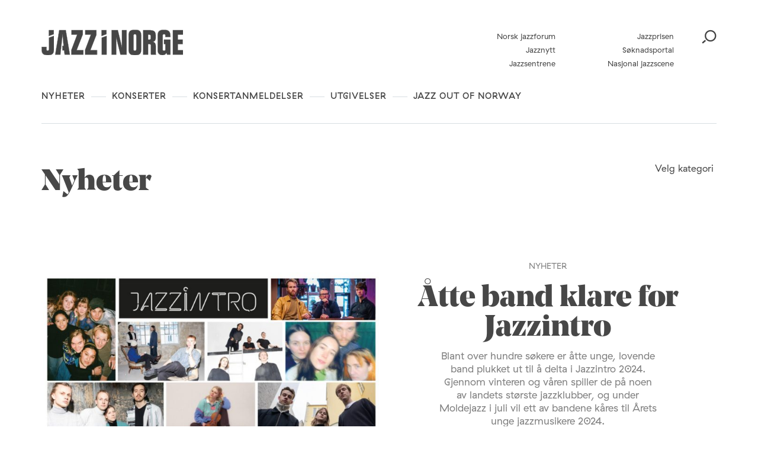

--- FILE ---
content_type: text/html; charset=UTF-8
request_url: https://jazzinorge.no/nyheter/?s=philip-granly-trio
body_size: 17184
content:
<!DOCTYPE html>
<html lang="nb-NO">
<head>
	<meta charset="UTF-8" />
	<meta http-equiv="x-ua-compatible" content="ie=edge" />
	<meta name="viewport" content="width=device-width, initial-scale=1" />
	<meta name='robots' content='index, follow, max-image-preview:large, max-snippet:-1, max-video-preview:-1' />
	<style>img:is([sizes="auto" i], [sizes^="auto," i]) { contain-intrinsic-size: 3000px 1500px }</style>
	
	<!-- This site is optimized with the Yoast SEO plugin v26.3 - https://yoast.com/wordpress/plugins/seo/ -->
	<title>Nyheter - Jazz i Norge</title>
	<link rel="canonical" href="https://jazzinorge.no/nyheter/" />
	<meta property="og:locale" content="nb_NO" />
	<meta property="og:type" content="article" />
	<meta property="og:title" content="Nyheter - Jazz i Norge" />
	<meta property="og:url" content="https://jazzinorge.no/nyheter/" />
	<meta property="og:site_name" content="Jazz i Norge" />
	<meta name="twitter:card" content="summary_large_image" />
	<script type="application/ld+json" class="yoast-schema-graph">{"@context":"https://schema.org","@graph":[{"@type":["WebPage","CollectionPage"],"@id":"https://jazzinorge.no/nyheter/","url":"https://jazzinorge.no/nyheter/","name":"Nyheter - Jazz i Norge","isPartOf":{"@id":"https://jazzinorge.no/#website"},"datePublished":"2017-09-11T11:33:58+00:00","breadcrumb":{"@id":"https://jazzinorge.no/nyheter/#breadcrumb"},"inLanguage":"nb-NO"},{"@type":"BreadcrumbList","@id":"https://jazzinorge.no/nyheter/#breadcrumb","itemListElement":[{"@type":"ListItem","position":1,"name":"Home","item":"https://jazzinorge.no/"},{"@type":"ListItem","position":2,"name":"Nyheter"}]},{"@type":"WebSite","@id":"https://jazzinorge.no/#website","url":"https://jazzinorge.no/","name":"Jazz i Norge","description":"Startsiden for norsk jazz","potentialAction":[{"@type":"SearchAction","target":{"@type":"EntryPoint","urlTemplate":"https://jazzinorge.no/?s={search_term_string}"},"query-input":{"@type":"PropertyValueSpecification","valueRequired":true,"valueName":"search_term_string"}}],"inLanguage":"nb-NO"}]}</script>
	<!-- / Yoast SEO plugin. -->


<link rel='dns-prefetch' href='//jazzinorge.no' />
<link rel='dns-prefetch' href='//js.createsend1.com' />
<link rel='dns-prefetch' href='//fonts.googleapis.com' />
		<!-- This site uses the Google Analytics by MonsterInsights plugin v9.9.0 - Using Analytics tracking - https://www.monsterinsights.com/ -->
		<!-- Note: MonsterInsights is not currently configured on this site. The site owner needs to authenticate with Google Analytics in the MonsterInsights settings panel. -->
					<!-- No tracking code set -->
				<!-- / Google Analytics by MonsterInsights -->
		<script type="text/javascript">
/* <![CDATA[ */
window._wpemojiSettings = {"baseUrl":"https:\/\/s.w.org\/images\/core\/emoji\/16.0.1\/72x72\/","ext":".png","svgUrl":"https:\/\/s.w.org\/images\/core\/emoji\/16.0.1\/svg\/","svgExt":".svg","source":{"concatemoji":"https:\/\/jazzinorge.no\/wp\/wp-includes\/js\/wp-emoji-release.min.js?ver=6.8.3"}};
/*! This file is auto-generated */
!function(s,n){var o,i,e;function c(e){try{var t={supportTests:e,timestamp:(new Date).valueOf()};sessionStorage.setItem(o,JSON.stringify(t))}catch(e){}}function p(e,t,n){e.clearRect(0,0,e.canvas.width,e.canvas.height),e.fillText(t,0,0);var t=new Uint32Array(e.getImageData(0,0,e.canvas.width,e.canvas.height).data),a=(e.clearRect(0,0,e.canvas.width,e.canvas.height),e.fillText(n,0,0),new Uint32Array(e.getImageData(0,0,e.canvas.width,e.canvas.height).data));return t.every(function(e,t){return e===a[t]})}function u(e,t){e.clearRect(0,0,e.canvas.width,e.canvas.height),e.fillText(t,0,0);for(var n=e.getImageData(16,16,1,1),a=0;a<n.data.length;a++)if(0!==n.data[a])return!1;return!0}function f(e,t,n,a){switch(t){case"flag":return n(e,"\ud83c\udff3\ufe0f\u200d\u26a7\ufe0f","\ud83c\udff3\ufe0f\u200b\u26a7\ufe0f")?!1:!n(e,"\ud83c\udde8\ud83c\uddf6","\ud83c\udde8\u200b\ud83c\uddf6")&&!n(e,"\ud83c\udff4\udb40\udc67\udb40\udc62\udb40\udc65\udb40\udc6e\udb40\udc67\udb40\udc7f","\ud83c\udff4\u200b\udb40\udc67\u200b\udb40\udc62\u200b\udb40\udc65\u200b\udb40\udc6e\u200b\udb40\udc67\u200b\udb40\udc7f");case"emoji":return!a(e,"\ud83e\udedf")}return!1}function g(e,t,n,a){var r="undefined"!=typeof WorkerGlobalScope&&self instanceof WorkerGlobalScope?new OffscreenCanvas(300,150):s.createElement("canvas"),o=r.getContext("2d",{willReadFrequently:!0}),i=(o.textBaseline="top",o.font="600 32px Arial",{});return e.forEach(function(e){i[e]=t(o,e,n,a)}),i}function t(e){var t=s.createElement("script");t.src=e,t.defer=!0,s.head.appendChild(t)}"undefined"!=typeof Promise&&(o="wpEmojiSettingsSupports",i=["flag","emoji"],n.supports={everything:!0,everythingExceptFlag:!0},e=new Promise(function(e){s.addEventListener("DOMContentLoaded",e,{once:!0})}),new Promise(function(t){var n=function(){try{var e=JSON.parse(sessionStorage.getItem(o));if("object"==typeof e&&"number"==typeof e.timestamp&&(new Date).valueOf()<e.timestamp+604800&&"object"==typeof e.supportTests)return e.supportTests}catch(e){}return null}();if(!n){if("undefined"!=typeof Worker&&"undefined"!=typeof OffscreenCanvas&&"undefined"!=typeof URL&&URL.createObjectURL&&"undefined"!=typeof Blob)try{var e="postMessage("+g.toString()+"("+[JSON.stringify(i),f.toString(),p.toString(),u.toString()].join(",")+"));",a=new Blob([e],{type:"text/javascript"}),r=new Worker(URL.createObjectURL(a),{name:"wpTestEmojiSupports"});return void(r.onmessage=function(e){c(n=e.data),r.terminate(),t(n)})}catch(e){}c(n=g(i,f,p,u))}t(n)}).then(function(e){for(var t in e)n.supports[t]=e[t],n.supports.everything=n.supports.everything&&n.supports[t],"flag"!==t&&(n.supports.everythingExceptFlag=n.supports.everythingExceptFlag&&n.supports[t]);n.supports.everythingExceptFlag=n.supports.everythingExceptFlag&&!n.supports.flag,n.DOMReady=!1,n.readyCallback=function(){n.DOMReady=!0}}).then(function(){return e}).then(function(){var e;n.supports.everything||(n.readyCallback(),(e=n.source||{}).concatemoji?t(e.concatemoji):e.wpemoji&&e.twemoji&&(t(e.twemoji),t(e.wpemoji)))}))}((window,document),window._wpemojiSettings);
/* ]]> */
</script>
<style id='wp-emoji-styles-inline-css' type='text/css'>

	img.wp-smiley, img.emoji {
		display: inline !important;
		border: none !important;
		box-shadow: none !important;
		height: 1em !important;
		width: 1em !important;
		margin: 0 0.07em !important;
		vertical-align: -0.1em !important;
		background: none !important;
		padding: 0 !important;
	}
</style>
<link rel='stylesheet' id='wp-block-library-css' href='https://jazzinorge.no/wp/wp-includes/css/dist/block-library/style.min.css?ver=6.8.3' type='text/css' media='all' />
<style id='classic-theme-styles-inline-css' type='text/css'>
/*! This file is auto-generated */
.wp-block-button__link{color:#fff;background-color:#32373c;border-radius:9999px;box-shadow:none;text-decoration:none;padding:calc(.667em + 2px) calc(1.333em + 2px);font-size:1.125em}.wp-block-file__button{background:#32373c;color:#fff;text-decoration:none}
</style>
<style id='t2-post-excerpt-style-inline-css' type='text/css'>
.wp-block-t2-post-excerpt p{margin:0}
</style>
<style id='t2-post-featured-image-style-inline-css' type='text/css'>
.wp-block-t2-post-featured-image{height:0;margin:0 0 1rem;overflow:hidden;padding-bottom:56%;position:relative}.wp-block-t2-post-featured-image img{height:100%;-o-object-fit:cover;object-fit:cover;position:absolute;width:100%}.wp-block-t2-post-featured-image.has-image-ratio-4-3{padding-bottom:75%}.wp-block-t2-post-featured-image.has-image-ratio-1-1{padding-bottom:100%}
</style>
<style id='t2-post-link-style-inline-css' type='text/css'>
.wp-block-t2-post-link{width:100%}.wp-block-t2-featured-single-post.has-background .wp-block-t2-post-link{padding-bottom:1rem}
</style>
<style id='t2-post-title-style-inline-css' type='text/css'>
.wp-block-t2-post-title{margin:0}.wp-block-t2-featured-single-post.has-background .wp-block-t2-post-title{padding:0 1rem}
</style>
<style id='global-styles-inline-css' type='text/css'>
:root{--wp--preset--aspect-ratio--square: 1;--wp--preset--aspect-ratio--4-3: 4/3;--wp--preset--aspect-ratio--3-4: 3/4;--wp--preset--aspect-ratio--3-2: 3/2;--wp--preset--aspect-ratio--2-3: 2/3;--wp--preset--aspect-ratio--16-9: 16/9;--wp--preset--aspect-ratio--9-16: 9/16;--wp--preset--color--black: #000000;--wp--preset--color--cyan-bluish-gray: #abb8c3;--wp--preset--color--white: #ffffff;--wp--preset--color--pale-pink: #f78da7;--wp--preset--color--vivid-red: #cf2e2e;--wp--preset--color--luminous-vivid-orange: #ff6900;--wp--preset--color--luminous-vivid-amber: #fcb900;--wp--preset--color--light-green-cyan: #7bdcb5;--wp--preset--color--vivid-green-cyan: #00d084;--wp--preset--color--pale-cyan-blue: #8ed1fc;--wp--preset--color--vivid-cyan-blue: #0693e3;--wp--preset--color--vivid-purple: #9b51e0;--wp--preset--gradient--vivid-cyan-blue-to-vivid-purple: linear-gradient(135deg,rgba(6,147,227,1) 0%,rgb(155,81,224) 100%);--wp--preset--gradient--light-green-cyan-to-vivid-green-cyan: linear-gradient(135deg,rgb(122,220,180) 0%,rgb(0,208,130) 100%);--wp--preset--gradient--luminous-vivid-amber-to-luminous-vivid-orange: linear-gradient(135deg,rgba(252,185,0,1) 0%,rgba(255,105,0,1) 100%);--wp--preset--gradient--luminous-vivid-orange-to-vivid-red: linear-gradient(135deg,rgba(255,105,0,1) 0%,rgb(207,46,46) 100%);--wp--preset--gradient--very-light-gray-to-cyan-bluish-gray: linear-gradient(135deg,rgb(238,238,238) 0%,rgb(169,184,195) 100%);--wp--preset--gradient--cool-to-warm-spectrum: linear-gradient(135deg,rgb(74,234,220) 0%,rgb(151,120,209) 20%,rgb(207,42,186) 40%,rgb(238,44,130) 60%,rgb(251,105,98) 80%,rgb(254,248,76) 100%);--wp--preset--gradient--blush-light-purple: linear-gradient(135deg,rgb(255,206,236) 0%,rgb(152,150,240) 100%);--wp--preset--gradient--blush-bordeaux: linear-gradient(135deg,rgb(254,205,165) 0%,rgb(254,45,45) 50%,rgb(107,0,62) 100%);--wp--preset--gradient--luminous-dusk: linear-gradient(135deg,rgb(255,203,112) 0%,rgb(199,81,192) 50%,rgb(65,88,208) 100%);--wp--preset--gradient--pale-ocean: linear-gradient(135deg,rgb(255,245,203) 0%,rgb(182,227,212) 50%,rgb(51,167,181) 100%);--wp--preset--gradient--electric-grass: linear-gradient(135deg,rgb(202,248,128) 0%,rgb(113,206,126) 100%);--wp--preset--gradient--midnight: linear-gradient(135deg,rgb(2,3,129) 0%,rgb(40,116,252) 100%);--wp--preset--font-size--small: 13px;--wp--preset--font-size--medium: 20px;--wp--preset--font-size--large: 36px;--wp--preset--font-size--x-large: 42px;--wp--preset--spacing--20: 0.44rem;--wp--preset--spacing--30: 0.67rem;--wp--preset--spacing--40: 1rem;--wp--preset--spacing--50: 1.5rem;--wp--preset--spacing--60: 2.25rem;--wp--preset--spacing--70: 3.38rem;--wp--preset--spacing--80: 5.06rem;--wp--preset--shadow--natural: 6px 6px 9px rgba(0, 0, 0, 0.2);--wp--preset--shadow--deep: 12px 12px 50px rgba(0, 0, 0, 0.4);--wp--preset--shadow--sharp: 6px 6px 0px rgba(0, 0, 0, 0.2);--wp--preset--shadow--outlined: 6px 6px 0px -3px rgba(255, 255, 255, 1), 6px 6px rgba(0, 0, 0, 1);--wp--preset--shadow--crisp: 6px 6px 0px rgba(0, 0, 0, 1);}:where(.is-layout-flex){gap: 0.5em;}:where(.is-layout-grid){gap: 0.5em;}body .is-layout-flex{display: flex;}.is-layout-flex{flex-wrap: wrap;align-items: center;}.is-layout-flex > :is(*, div){margin: 0;}body .is-layout-grid{display: grid;}.is-layout-grid > :is(*, div){margin: 0;}:where(.wp-block-columns.is-layout-flex){gap: 2em;}:where(.wp-block-columns.is-layout-grid){gap: 2em;}:where(.wp-block-post-template.is-layout-flex){gap: 1.25em;}:where(.wp-block-post-template.is-layout-grid){gap: 1.25em;}.has-black-color{color: var(--wp--preset--color--black) !important;}.has-cyan-bluish-gray-color{color: var(--wp--preset--color--cyan-bluish-gray) !important;}.has-white-color{color: var(--wp--preset--color--white) !important;}.has-pale-pink-color{color: var(--wp--preset--color--pale-pink) !important;}.has-vivid-red-color{color: var(--wp--preset--color--vivid-red) !important;}.has-luminous-vivid-orange-color{color: var(--wp--preset--color--luminous-vivid-orange) !important;}.has-luminous-vivid-amber-color{color: var(--wp--preset--color--luminous-vivid-amber) !important;}.has-light-green-cyan-color{color: var(--wp--preset--color--light-green-cyan) !important;}.has-vivid-green-cyan-color{color: var(--wp--preset--color--vivid-green-cyan) !important;}.has-pale-cyan-blue-color{color: var(--wp--preset--color--pale-cyan-blue) !important;}.has-vivid-cyan-blue-color{color: var(--wp--preset--color--vivid-cyan-blue) !important;}.has-vivid-purple-color{color: var(--wp--preset--color--vivid-purple) !important;}.has-black-background-color{background-color: var(--wp--preset--color--black) !important;}.has-cyan-bluish-gray-background-color{background-color: var(--wp--preset--color--cyan-bluish-gray) !important;}.has-white-background-color{background-color: var(--wp--preset--color--white) !important;}.has-pale-pink-background-color{background-color: var(--wp--preset--color--pale-pink) !important;}.has-vivid-red-background-color{background-color: var(--wp--preset--color--vivid-red) !important;}.has-luminous-vivid-orange-background-color{background-color: var(--wp--preset--color--luminous-vivid-orange) !important;}.has-luminous-vivid-amber-background-color{background-color: var(--wp--preset--color--luminous-vivid-amber) !important;}.has-light-green-cyan-background-color{background-color: var(--wp--preset--color--light-green-cyan) !important;}.has-vivid-green-cyan-background-color{background-color: var(--wp--preset--color--vivid-green-cyan) !important;}.has-pale-cyan-blue-background-color{background-color: var(--wp--preset--color--pale-cyan-blue) !important;}.has-vivid-cyan-blue-background-color{background-color: var(--wp--preset--color--vivid-cyan-blue) !important;}.has-vivid-purple-background-color{background-color: var(--wp--preset--color--vivid-purple) !important;}.has-black-border-color{border-color: var(--wp--preset--color--black) !important;}.has-cyan-bluish-gray-border-color{border-color: var(--wp--preset--color--cyan-bluish-gray) !important;}.has-white-border-color{border-color: var(--wp--preset--color--white) !important;}.has-pale-pink-border-color{border-color: var(--wp--preset--color--pale-pink) !important;}.has-vivid-red-border-color{border-color: var(--wp--preset--color--vivid-red) !important;}.has-luminous-vivid-orange-border-color{border-color: var(--wp--preset--color--luminous-vivid-orange) !important;}.has-luminous-vivid-amber-border-color{border-color: var(--wp--preset--color--luminous-vivid-amber) !important;}.has-light-green-cyan-border-color{border-color: var(--wp--preset--color--light-green-cyan) !important;}.has-vivid-green-cyan-border-color{border-color: var(--wp--preset--color--vivid-green-cyan) !important;}.has-pale-cyan-blue-border-color{border-color: var(--wp--preset--color--pale-cyan-blue) !important;}.has-vivid-cyan-blue-border-color{border-color: var(--wp--preset--color--vivid-cyan-blue) !important;}.has-vivid-purple-border-color{border-color: var(--wp--preset--color--vivid-purple) !important;}.has-vivid-cyan-blue-to-vivid-purple-gradient-background{background: var(--wp--preset--gradient--vivid-cyan-blue-to-vivid-purple) !important;}.has-light-green-cyan-to-vivid-green-cyan-gradient-background{background: var(--wp--preset--gradient--light-green-cyan-to-vivid-green-cyan) !important;}.has-luminous-vivid-amber-to-luminous-vivid-orange-gradient-background{background: var(--wp--preset--gradient--luminous-vivid-amber-to-luminous-vivid-orange) !important;}.has-luminous-vivid-orange-to-vivid-red-gradient-background{background: var(--wp--preset--gradient--luminous-vivid-orange-to-vivid-red) !important;}.has-very-light-gray-to-cyan-bluish-gray-gradient-background{background: var(--wp--preset--gradient--very-light-gray-to-cyan-bluish-gray) !important;}.has-cool-to-warm-spectrum-gradient-background{background: var(--wp--preset--gradient--cool-to-warm-spectrum) !important;}.has-blush-light-purple-gradient-background{background: var(--wp--preset--gradient--blush-light-purple) !important;}.has-blush-bordeaux-gradient-background{background: var(--wp--preset--gradient--blush-bordeaux) !important;}.has-luminous-dusk-gradient-background{background: var(--wp--preset--gradient--luminous-dusk) !important;}.has-pale-ocean-gradient-background{background: var(--wp--preset--gradient--pale-ocean) !important;}.has-electric-grass-gradient-background{background: var(--wp--preset--gradient--electric-grass) !important;}.has-midnight-gradient-background{background: var(--wp--preset--gradient--midnight) !important;}.has-small-font-size{font-size: var(--wp--preset--font-size--small) !important;}.has-medium-font-size{font-size: var(--wp--preset--font-size--medium) !important;}.has-large-font-size{font-size: var(--wp--preset--font-size--large) !important;}.has-x-large-font-size{font-size: var(--wp--preset--font-size--x-large) !important;}
:where(.wp-block-post-template.is-layout-flex){gap: 1.25em;}:where(.wp-block-post-template.is-layout-grid){gap: 1.25em;}
:where(.wp-block-columns.is-layout-flex){gap: 2em;}:where(.wp-block-columns.is-layout-grid){gap: 2em;}
:root :where(.wp-block-pullquote){font-size: 1.5em;line-height: 1.6;}
</style>
<link rel='stylesheet' id='wpb-google-fonts-css' href='https://fonts.googleapis.com/css?family=Lato%3A400%2C700&#038;ver=6.8.3' type='text/css' media='all' />
<link rel='stylesheet' id='planck-style-css' href='https://jazzinorge.no/content/themes/jazzinorge/style.css?ver=6.8.3' type='text/css' media='all' />
<link rel='stylesheet' id='planck-main-css' href='https://jazzinorge.no/content/themes/jazzinorge/build/main.css?ver=1765362728' type='text/css' media='all' />
<link rel='stylesheet' id='tablepress-default-css' href='https://jazzinorge.no/content/plugins/tablepress/css/build/default.css?ver=3.2.6' type='text/css' media='all' />
<link rel='stylesheet' id='dashicons-css' href='https://jazzinorge.no/wp/wp-includes/css/dashicons.min.css?ver=6.8.3' type='text/css' media='all' />
<link rel='stylesheet' id='acf-global-css' href='https://jazzinorge.no/content/plugins/advanced-custom-fields-pro/assets/build/css/acf-global.min.css?ver=6.6.2' type='text/css' media='all' />
<link rel='stylesheet' id='acf-input-css' href='https://jazzinorge.no/content/plugins/advanced-custom-fields-pro/assets/build/css/acf-input.min.css?ver=6.6.2' type='text/css' media='all' />
<link rel='stylesheet' id='acf-pro-input-css' href='https://jazzinorge.no/content/plugins/advanced-custom-fields-pro/assets/build/css/pro/acf-pro-input.min.css?ver=6.6.2' type='text/css' media='all' />
<link rel='stylesheet' id='select2-css' href='https://jazzinorge.no/content/plugins/advanced-custom-fields-pro/assets/inc/select2/4/select2.min.css?ver=4.0.13' type='text/css' media='all' />
<link rel='stylesheet' id='acf-datepicker-css' href='https://jazzinorge.no/content/plugins/advanced-custom-fields-pro/assets/inc/datepicker/jquery-ui.min.css?ver=1.11.4' type='text/css' media='all' />
<link rel='stylesheet' id='acf-timepicker-css' href='https://jazzinorge.no/content/plugins/advanced-custom-fields-pro/assets/inc/timepicker/jquery-ui-timepicker-addon.min.css?ver=1.6.1' type='text/css' media='all' />
<link rel='stylesheet' id='wp-color-picker-css' href='https://jazzinorge.no/wp/wp-admin/css/color-picker.min.css?ver=6.8.3' type='text/css' media='all' />
<link rel='stylesheet' id='acf-input-image_crop-css' href='https://jazzinorge.no/content/plugins/acf-image-crop-add-on/css/input.css?ver=6.8.3' type='text/css' media='all' />
<link rel='stylesheet' id='imgareaselect-css' href='https://jazzinorge.no/wp/wp-includes/js/imgareaselect/imgareaselect.css?ver=0.9.8' type='text/css' media='all' />
<script type="text/javascript" src="https://js.createsend1.com/javascript/copypastesubscribeformlogic.js" id="jazznorge-createsend-thirdparty-script-js"></script>
<script type="text/javascript" src="https://jazzinorge.no/wp/wp-includes/js/jquery/jquery.min.js?ver=3.7.1" id="jquery-core-js"></script>
<script type="text/javascript" src="https://jazzinorge.no/wp/wp-includes/js/jquery/jquery-migrate.min.js?ver=3.4.1" id="jquery-migrate-js"></script>
<script type="text/javascript" src="https://jazzinorge.no/wp/wp-includes/js/jquery/ui/core.min.js?ver=1.13.3" id="jquery-ui-core-js"></script>
<script type="text/javascript" src="https://jazzinorge.no/wp/wp-includes/js/jquery/ui/mouse.min.js?ver=1.13.3" id="jquery-ui-mouse-js"></script>
<script type="text/javascript" src="https://jazzinorge.no/wp/wp-includes/js/jquery/ui/sortable.min.js?ver=1.13.3" id="jquery-ui-sortable-js"></script>
<script type="text/javascript" src="https://jazzinorge.no/wp/wp-includes/js/jquery/ui/resizable.min.js?ver=1.13.3" id="jquery-ui-resizable-js"></script>
<script type="text/javascript" id="acf-js-extra">
/* <![CDATA[ */
var acfL10n = {"Are you sure?":"Er du sikker?","Yes":"Ja","No":"Nei","Remove":"Fjern","Cancel":"Avbryt","Close modal":"Lukk modal","The changes you made will be lost if you navigate away from this page":"Endringene du har gjort vil g\u00e5 tapt om du navigerer bort fra denne siden.","Validation successful":"Validering vellykket","Validation failed":"Validering feilet","1 field requires attention":"1 felt krever oppmerksomhet","%d fields require attention":"%d felt krever oppmerksomhet","Edit field group":"Rediger feltgruppe","Select Image":"Velg bilde","Edit Image":"Rediger bilde","Update Image":"Oppdater bilde","All images":"Alle bilder","Select File":"Velg fil","Edit File":"Rediger fil","Update File":"Oppdater fil","Maximum values reached ( {max} values )":"Maksimal verdi n\u00e5dd ( {max} verdier )","Loading":"Laster","No matches found":"Ingen treff funnet","Sorry, this browser does not support geolocation":"Beklager, denne nettleseren st\u00f8tter ikke geolokalisering","Minimum rows not reached ({min} rows)":"Minimum antall rader n\u00e5dd ({min} rader)","Maximum rows reached ({max} rows)":"Maksimum antall rader n\u00e5dd ({max} rader)","layout":"oppsett","layouts":"oppsett","Fields":"Felter","Duplicate":"Dupliser","Delete":"Slett","Delete Layout":"Slett oppsett","This field requires at least {min} {label} {identifier}":"Dette feltet krever minst {min} {label} {identifier}","{available} {label} {identifier} available (max {max})":"{available} {label} {identifier} tilgjengelig (maks {max})","{required} {label} {identifier} required (min {min})":"{required} {label} {identifier} kreves (min {min})","Flexible Content requires at least 1 layout":"Fleksibelt innholdsfelt krever minst en layout","Add Image to Gallery":"Legg bildet til galleri","Maximum selection reached":"Maksimalt utvalg n\u00e5dd","Select.verb":"Velg","Edit.verb":"Rediger","Update.verb":"Oppdater","Uploaded to this post":"Lastet opp til dette innlegget","Expand Details":"Utvid detaljer","Collapse Details":"Trekk sammen detaljer","Restricted":"Begrenset"};
/* ]]> */
</script>
<script type="text/javascript" src="https://jazzinorge.no/content/plugins/advanced-custom-fields-pro/assets/build/js/acf.min.js?ver=6.6.2" id="acf-js"></script>
<script type="text/javascript" src="https://jazzinorge.no/wp/wp-includes/js/dist/dom-ready.min.js?ver=f77871ff7694fffea381" id="wp-dom-ready-js"></script>
<script type="text/javascript" src="https://jazzinorge.no/wp/wp-includes/js/dist/hooks.min.js?ver=4d63a3d491d11ffd8ac6" id="wp-hooks-js"></script>
<script type="text/javascript" src="https://jazzinorge.no/wp/wp-includes/js/dist/i18n.min.js?ver=5e580eb46a90c2b997e6" id="wp-i18n-js"></script>
<script type="text/javascript" id="wp-i18n-js-after">
/* <![CDATA[ */
wp.i18n.setLocaleData( { 'text direction\u0004ltr': [ 'ltr' ] } );
/* ]]> */
</script>
<script type="text/javascript" id="wp-a11y-js-translations">
/* <![CDATA[ */
( function( domain, translations ) {
	var localeData = translations.locale_data[ domain ] || translations.locale_data.messages;
	localeData[""].domain = domain;
	wp.i18n.setLocaleData( localeData, domain );
} )( "default", {"translation-revision-date":"2025-11-13 20:16:25+0000","generator":"GlotPress\/4.0.3","domain":"messages","locale_data":{"messages":{"":{"domain":"messages","plural-forms":"nplurals=2; plural=n != 1;","lang":"nb_NO"},"Notifications":["Varsler"]}},"comment":{"reference":"wp-includes\/js\/dist\/a11y.js"}} );
/* ]]> */
</script>
<script type="text/javascript" src="https://jazzinorge.no/wp/wp-includes/js/dist/a11y.min.js?ver=3156534cc54473497e14" id="wp-a11y-js"></script>
<script type="text/javascript" src="https://jazzinorge.no/content/plugins/advanced-custom-fields-pro/assets/build/js/acf-input.min.js?ver=6.6.2" id="acf-input-js"></script>
<script type="text/javascript" src="https://jazzinorge.no/content/plugins/advanced-custom-fields-pro/assets/build/js/pro/acf-pro-input.min.js?ver=6.6.2" id="acf-pro-input-js"></script>
<script type="text/javascript" src="https://jazzinorge.no/content/plugins/advanced-custom-fields-pro/assets/build/js/pro/acf-pro-ui-options-page.min.js?ver=6.6.2" id="acf-pro-ui-options-page-js"></script>
<script type="text/javascript" src="https://jazzinorge.no/content/plugins/advanced-custom-fields-pro/assets/inc/select2/4/select2.full.min.js?ver=4.0.13" id="select2-js"></script>
<script type="text/javascript" src="https://jazzinorge.no/wp/wp-includes/js/jquery/ui/datepicker.min.js?ver=1.13.3" id="jquery-ui-datepicker-js"></script>
<script type="text/javascript" id="jquery-ui-datepicker-js-after">
/* <![CDATA[ */
jQuery(function(jQuery){jQuery.datepicker.setDefaults({"closeText":"Lukk","currentText":"I dag","monthNames":["januar","februar","mars","april","mai","juni","juli","august","september","oktober","november","desember"],"monthNamesShort":["jan","feb","mar","apr","mai","jun","jul","aug","sep","okt","nov","des"],"nextText":"Neste","prevText":"Forrige","dayNames":["s\u00f8ndag","mandag","tirsdag","onsdag","torsdag","fredag","l\u00f8rdag"],"dayNamesShort":["s\u00f8n","man","tir","ons","tor","fre","l\u00f8r"],"dayNamesMin":["S","M","T","O","T","F","L"],"dateFormat":"d. MM yy","firstDay":1,"isRTL":false});});
/* ]]> */
</script>
<script type="text/javascript" src="https://jazzinorge.no/content/plugins/advanced-custom-fields-pro/assets/inc/timepicker/jquery-ui-timepicker-addon.min.js?ver=1.6.1" id="acf-timepicker-js"></script>
<script type="text/javascript" src="https://jazzinorge.no/wp/wp-includes/js/jquery/ui/draggable.min.js?ver=1.13.3" id="jquery-ui-draggable-js"></script>
<script type="text/javascript" src="https://jazzinorge.no/wp/wp-includes/js/jquery/ui/slider.min.js?ver=1.13.3" id="jquery-ui-slider-js"></script>
<script type="text/javascript" src="https://jazzinorge.no/wp/wp-includes/js/jquery/jquery.ui.touch-punch.js?ver=0.2.2" id="jquery-touch-punch-js"></script>
<script type="text/javascript" src="https://jazzinorge.no/wp/wp-admin/js/iris.min.js?ver=1.0.7" id="iris-js"></script>
<script type="text/javascript" id="wp-color-picker-js-translations">
/* <![CDATA[ */
( function( domain, translations ) {
	var localeData = translations.locale_data[ domain ] || translations.locale_data.messages;
	localeData[""].domain = domain;
	wp.i18n.setLocaleData( localeData, domain );
} )( "default", {"translation-revision-date":"2025-11-13 20:14:48+0000","generator":"GlotPress\/4.0.3","domain":"messages","locale_data":{"messages":{"":{"domain":"messages","plural-forms":"nplurals=2; plural=n != 1;","lang":"nb_NO"},"Clear color":["Fjern farge"],"Select default color":["Velg standardfarge"],"Color value":["Fargeverdi"],"Select Color":["Velg farge"],"Clear":["T\u00f8m"],"Default":["Standard"]}},"comment":{"reference":"wp-admin\/js\/color-picker.js"}} );
/* ]]> */
</script>
<script type="text/javascript" src="https://jazzinorge.no/wp/wp-admin/js/color-picker.min.js?ver=6.8.3" id="wp-color-picker-js"></script>
<script type="text/javascript" src="https://jazzinorge.no/content/plugins/advanced-custom-fields-pro/assets/inc/color-picker-alpha/wp-color-picker-alpha.js?ver=3.0.0" id="acf-color-picker-alpha-js"></script>
<script type="text/javascript" src="https://jazzinorge.no/wp/wp-includes/js/imgareaselect/jquery.imgareaselect.min.js?ver=6.8.3" id="imgareaselect-js"></script>
<script type="text/javascript" src="https://jazzinorge.no/content/plugins/acf-image-crop-add-on/js/input.js?ver=6.8.3" id="acf-input-image_crop-js"></script>
<link rel="https://api.w.org/" href="https://jazzinorge.no/wp-json/" />	<style type="text/css">
		.video-container { position: relative; padding-bottom: 56.25%; height: 0; overflow: hidden; }
		.video-container iframe, .video-container object, .video-container embed, .video-container video { position: absolute; top: 0; left: 0; width: 100%; height: 100%; }
	</style>
	<link rel="icon" href="https://jazzinorge.no/content/uploads/cache/2018/10/cropped-favicon/3936918829.png" sizes="32x32" />
<link rel="icon" href="https://jazzinorge.no/content/uploads/cache/2018/10/cropped-favicon/3274074766.png" sizes="192x192" />
<link rel="apple-touch-icon" href="https://jazzinorge.no/content/uploads/cache/2018/10/cropped-favicon/1685650192.png" />
<meta name="msapplication-TileImage" content="https://jazzinorge.no/content/uploads/cache/2018/10/cropped-favicon/472116121.png" />
</head>
<body class="blog wp-theme-jazzinorge jazzinorge ">

<a class="skip-link screen-reader-text" href="#content">
	Skip to content</a>
<header id="main-header" class="site-header jazzinorge">



<div class="header-inner">

	<div class="left-header-area">

		
						<a href="https://jazzinorge.no"><img class="site-logo" src="https://jazzinorge.no/content/themes/jazzinorge/src/images/jazzinorge_logo_graa.svg" alt="Jazz i Norge"></a>
		
		<nav class="main-menu">
			<div class="menu-hovedmeny-container"><ul id="menu-hovedmeny" class="menu"><li id="menu-item-30597" class="menu-item menu-item-type-post_type menu-item-object-page current-menu-item page_item page-item-30594 current_page_item current_page_parent menu-item-30597"><a href="https://jazzinorge.no/nyheter/" aria-current="page">Nyheter</a></li>
<li id="menu-item-30596" class="menu-item menu-item-type-post_type menu-item-object-page menu-item-30596"><a href="https://jazzinorge.no/konsertkalender/">Konserter</a></li>
<li id="menu-item-30619" class="menu-item menu-item-type-post_type menu-item-object-page menu-item-30619"><a href="https://jazzinorge.no/konsertanmeldelser/">Konsertanmeldelser</a></li>
<li id="menu-item-30608" class="menu-item menu-item-type-custom menu-item-object-custom menu-item-30608"><a href="/utgivelser/">Utgivelser</a></li>
<li id="menu-item-74687" class="menu-item menu-item-type-custom menu-item-object-custom menu-item-74687"><a href="https://www.jazzoutofnorway.no">JAZZ OUT OF NORWAY</a></li>
</ul></div>			<div class="show-mobile">

				<ul class="network-menu">
				<li id="menu-item-64804" class="menu-item menu-item-type-custom menu-item-object-custom menu-item-64804"><a href="https://jazzprisen.no/">jazzprisen.no</a></li>
<li id="menu-item-30605" class="menu-item menu-item-type-custom menu-item-object-custom menu-item-has-children menu-item-30605"><a href="#">Regionale jazzsentre</a>
<ul class="sub-menu">
	<li id="menu-item-30628" class="menu-item menu-item-type-custom menu-item-object-custom menu-item-30628"><a href="https://nordnorsk.jazzinorge.no">Nordnorsk jazzsenter</a></li>
	<li id="menu-item-30625" class="menu-item menu-item-type-custom menu-item-object-custom menu-item-30625"><a href="https://midtnorsk.jazzinorge.no">Midtnorsk jazzsenter</a></li>
	<li id="menu-item-30626" class="menu-item menu-item-type-custom menu-item-object-custom menu-item-30626"><a href="https://vestnorsk.jazzinorge.no">Vestnorsk jazzsenter</a></li>
	<li id="menu-item-30627" class="menu-item menu-item-type-custom menu-item-object-custom menu-item-30627"><a href="https://ostnorsk.jazzinorge.no">Østnorsk jazzsenter</a></li>
	<li id="menu-item-30606" class="menu-item menu-item-type-custom menu-item-object-custom menu-item-30606"><a href="https://sornorsk.jazzinorge.no/">Sørnorsk jazzsenter</a></li>
</ul>
</li>
<li id="menu-item-30607" class="hide-jazzforum menu-item menu-item-type-custom menu-item-object-custom menu-item-30607"><a href="https://jazzforum.jazzinorge.no/">Norsk jazzforum</a></li>
<li id="menu-item-30738" class="show-jazzforum menu-item menu-item-type-custom menu-item-object-custom menu-item-30738"><a href="https://jazzforum.jazzinorge.no/tilskuddsordninger/">Søknadsportal</a></li>
<li id="menu-item-45678" class="show-jazzforum menu-item menu-item-type-custom menu-item-object-custom menu-item-45678"><a href="https://online.superoffice.com/Cust20564/CS/scripts/customer.fcgi">Medlemssider</a></li>
				<li class="menu-item"><a href="https://jazzinorge.no/">Jazz i Norge</a></li>
				</ul>

			</div>

		</nav>

	</div>

	
	<div class="right-header-area">

		<nav class="secondary-menu">
			<div class="menu-secondary-menu-container"><ul id="menu-secondary-menu" class="menu"><li id="menu-item-33" class="menu-item menu-item-type-custom menu-item-object-custom menu-item-33"><a href="https://jazzforum.jazzinorge.no">Norsk jazzforum</a></li>
<li id="menu-item-64652" class="menu-item menu-item-type-custom menu-item-object-custom menu-item-64652"><a href="https://jazzprisen.no/">Jazzprisen</a></li>
<li id="menu-item-7" class="menu-item menu-item-type-custom menu-item-object-custom menu-item-7"><a href="http://jazznytt.jazzinorge.no/">Jazznytt</a></li>
<li id="menu-item-30623" class="menu-item menu-item-type-custom menu-item-object-custom menu-item-30623"><a href="https://jazzforum.jazzinorge.no/tilskuddsordninger/">Søknadsportal</a></li>
<li id="menu-item-34" class="menu-item menu-item-type-custom menu-item-object-custom menu-item-has-children menu-item-34"><a href="#">Jazzsentrene</a>
<ul class="sub-menu">
	<li id="menu-item-40" class="menu-item menu-item-type-custom menu-item-object-custom menu-item-40"><a href="https://nordnorsk.jazzinorge.no">Nordnorsk jazzsenter</a></li>
	<li id="menu-item-35" class="menu-item menu-item-type-custom menu-item-object-custom menu-item-35"><a href="https://midtnorsk.jazzinorge.no">Midtnorsk jazzsenter</a></li>
	<li id="menu-item-36" class="menu-item menu-item-type-custom menu-item-object-custom menu-item-36"><a href="https://vestnorsk.jazzinorge.no">Vestnorsk jazzsenter</a></li>
	<li id="menu-item-37" class="menu-item menu-item-type-custom menu-item-object-custom menu-item-37"><a href="https://ostnorsk.jazzinorge.no">Østnorsk jazzsenter</a></li>
	<li id="menu-item-38" class="menu-item menu-item-type-custom menu-item-object-custom menu-item-38"><a href="https://sornorsk.jazzinorge.no">Sørnorsk jazzsenter</a></li>
</ul>
</li>
<li id="menu-item-30624" class="menu-item menu-item-type-custom menu-item-object-custom menu-item-30624"><a href="http://nasjonaljazzscene.no">Nasjonal jazzscene</a></li>
</ul></div>		</nav>

	</div>

	
	
	
	<a href="javascript://" class="search-trigger search-icon"></a>
	<a href="javascript://" class="menu-trigger"></a>

</div>


</header>
<div id="content" class="wrap container" role="document">
	<main class="main">
		
<div class="page-header content">

				<ul class="dropdown">
	    <li class="categories">Velg kategori<ul>	<li class="cat-item cat-item-5026"><a href="https://jazzinorge.no/category/25-ar-som-norsk-jazzforum/">25 ÅR SOM NORSK JAZZFORUM</a>
</li>
	<li class="cat-item cat-item-5036"><a href="https://jazzinorge.no/category/aktivitet/">Aktivitet</a>
</li>
	<li class="cat-item cat-item-4859"><a href="https://jazzinorge.no/category/anmeldelse/">Anmeldelse</a>
</li>
	<li class="cat-item cat-item-4439"><a href="https://jazzinorge.no/category/bildeserie/">Bildeserie</a>
</li>
	<li class="cat-item cat-item-3443"><a href="https://jazzinorge.no/category/blindebukk/">Blindebukk</a>
</li>
	<li class="cat-item cat-item-3587"><a href="https://jazzinorge.no/category/blogg/">Blogg</a>
</li>
	<li class="cat-item cat-item-51"><a href="https://jazzinorge.no/category/debatt/">Debatt</a>
</li>
	<li class="cat-item cat-item-3102"><a href="https://jazzinorge.no/category/essay/">Essay</a>
</li>
	<li class="cat-item cat-item-2887"><a href="https://jazzinorge.no/category/festival/">Festival</a>
</li>
	<li class="cat-item cat-item-1611"><a href="https://jazzinorge.no/category/innlegg/">Innlegg</a>
</li>
	<li class="cat-item cat-item-644"><a href="https://jazzinorge.no/category/intervju/">Intervju</a>
</li>
	<li class="cat-item cat-item-3115"><a href="https://jazzinorge.no/category/intervju-2/">Intervju</a>
</li>
	<li class="cat-item cat-item-1"><a href="https://jazzinorge.no/category/jazzinorge/">Jazzinorge.no</a>
</li>
	<li class="cat-item cat-item-2433"><a href="https://jazzinorge.no/category/jazznytt/">Jazznytt</a>
</li>
	<li class="cat-item cat-item-3640"><a href="https://jazzinorge.no/category/jazznytt18/">Jazznytt18</a>
</li>
	<li class="cat-item cat-item-6284"><a href="https://jazzinorge.no/category/jazzprofilen/">JAZZPROFILEN</a>
</li>
	<li class="cat-item cat-item-52"><a href="https://jazzinorge.no/category/kommentar/">Kommentar</a>
</li>
	<li class="cat-item cat-item-2888"><a href="https://jazzinorge.no/category/konsert/">Konsert</a>
</li>
	<li class="cat-item cat-item-881"><a href="https://jazzinorge.no/category/kronikk/">Kronikk</a>
</li>
	<li class="cat-item cat-item-3152"><a href="https://jazzinorge.no/category/minneord/">Minneord</a>
</li>
	<li class="cat-item cat-item-3860"><a href="https://jazzinorge.no/category/nekrolog/">Nekrolog</a>
</li>
	<li class="cat-item cat-item-3594"><a href="https://jazzinorge.no/category/nows-the-time/">Now&#039;s the time</a>
</li>
	<li class="cat-item cat-item-643"><a href="https://jazzinorge.no/category/nyheter/">Nyheter</a>
</li>
	<li class="cat-item cat-item-1554"><a href="https://jazzinorge.no/category/plateanmeldelse/">Plateanmeldelse</a>
</li>
	<li class="cat-item cat-item-5494"><a href="https://jazzinorge.no/category/plater/">Plater</a>
</li>
	<li class="cat-item cat-item-1938"><a href="https://jazzinorge.no/category/reisebrev/">Reisebrev</a>
</li>
	<li class="cat-item cat-item-1736"><a href="https://jazzinorge.no/category/reportasje/">Reportasje</a>
</li>
	<li class="cat-item cat-item-5266"><a href="https://jazzinorge.no/category/stillingsutlysning/">Stillingsutlysning</a>
</li>
	<li class="cat-item cat-item-4711"><a href="https://jazzinorge.no/category/storband/">Storband</a>
</li>
	<li class="cat-item cat-item-4506"><a href="https://jazzinorge.no/category/take-6/">Take 6</a>
</li>
	<li class="cat-item cat-item-3171"><a href="https://jazzinorge.no/category/turne/">Turné</a>
</li>
	<li class="cat-item cat-item-4100"><a href="https://jazzinorge.no/category/ukas-jazzprofil/">Ukas Jazzprofil</a>
</li>
	<li class="cat-item cat-item-5225"><a href="https://jazzinorge.no/category/ukategorisert/">Ukategorisert</a>
</li>
	<li class="cat-item cat-item-6247"><a href="https://jazzinorge.no/category/utlysning/">Utlysning</a>
</li>
</ul></li>		</ul>
		
	<h1>Nyheter</h1>

</div>

<div class="archive-post-wrapper fullwidth top-news"><div class="content"><article class="news news-fullwidth">

	<div class="image">
				<a href="https://jazzinorge.no/2024/01/22/atte-band-klare-for-jazzintro-2/">
			<img src="https://jazzinorge.no/content/uploads/cache/2024/01/Band-collage_Jazzintro-2024-1024x615/4293569837.jpg" alt="Åtte band klare for Jazzintro">
		</a>
			</div>

	<div class="text">

					<div class="category-tag">Nyheter</div>
		
		<a href="https://jazzinorge.no/2024/01/22/atte-band-klare-for-jazzintro-2/">

							<h2>Åtte band klare for Jazzintro</h2>
			
		</a>

		<p class="ingress">
			Blant over hundre søkere er åtte unge, lovende band plukket ut til å delta i Jazzintro 2024. Gjennom vinteren og våren spiller de på noen av landets største jazzklubber, og under Moldejazz i juli vil ett av bandene kåres til Årets unge jazzmusikere 2024. 		</p>

					<div class="byline-wrapper">

	<div class="byline">
		Norsk jazzforum	</div>

</div>
		
	</div>

</article>
</div></div><div class="archive-post-wrapper archive-post"><div class="content"><article class="news news-archive-post">

	<div class="image">
				<a href="https://jazzinorge.no/2020/11/16/ukas-jazzprofil-henrik-smelhus-sjoeng/">
			<img src="https://jazzinorge.no/content/uploads/cache/2020/11/Jazzprofil_hovedfoto-logo_Henrik-1024x701/3802385848.jpg" alt="UKAS JAZZPROFIL: Henrik Smelhus Sjøeng">
		</a>
			</div>

	<div class="text">

					<div class="category-tag">Ukas Jazzprofil</div>
		
		<a href="https://jazzinorge.no/2020/11/16/ukas-jazzprofil-henrik-smelhus-sjoeng/">

							<h3>UKAS JAZZPROFIL: Henrik Smelhus Sjøeng</h3>
			
		</a>

		<p class="ingress">
			Henrik Smelhus Sjøeng er en driftig, ung musiker som blant annet står bak Det Nye Norske Storband, et ungt ensemble med imponerende aktivitet og ambisiøse planer.		</p>

		
	</div>

</article>
</div></div>
	</main><!-- /.main -->
	</div><!-- /.wrap -->
<section class="calendar-news">

	<div class="content">

				<a href="https://jazzinorge.no"><h2>Fra forsiden</h2></a>
		
		<div class="posts">

			<article class="news news-medium">

	<div class="image">
				<a href="https://jazzinorge.no/2026/01/19/ojkos-spelar-gard-kronborg/">
			<img src="https://jazzinorge.no/content/uploads/cache/2026/01/Gard-Kronborg-foto-Joakim-Lambek-1024x536/2773799495.png" alt="OJKOS spelar Gard Kronborg">
		</a>
			</div>

	<div class="text">

					<div class="category-tag">Intervju</div>
		
		<a href="https://jazzinorge.no/2026/01/19/ojkos-spelar-gard-kronborg/">

							<h3>OJKOS spelar Gard Kronborg</h3>
			
		</a>

		<p class="ingress">
			Når OJKOS opnar året med musikk av Gard Kronborg, møter det lyriske det forstyrrande - i eit uttrykk der naiv melodikk og ein heilt særeigen bass-sound flettar seg tett saman.		</p>

					<div class="byline-wrapper">

	<div class="byline">
		Østnorsk jazzsenter	</div>

</div>
		
	</div>

</article>
<article class="news news-medium">

	<div class="image">
				<a href="https://jazzinorge.no/2026/01/19/atte-band-klare-for-jazzintro-2026/">
			<img src="https://jazzinorge.no/content/uploads/cache/2026/01/Band-collage_Jazzintro-2026-1024x534/1052775214.jpg" alt="Åtte band klare for Jazzintro 2026">
		</a>
			</div>

	<div class="text">

					<div class="category-tag">Nyheter</div>
		
		<a href="https://jazzinorge.no/2026/01/19/atte-band-klare-for-jazzintro-2026/">

							<h3>Åtte band klare for Jazzintro 2026</h3>
			
		</a>

		<p class="ingress">
			Åtte unge, lovende band er plukket ut til å delta i Jazzintro 2026. Gjennom vinteren og våren spiller de på noen av landets mest sentrale jazzklubber, og under Moldejazz i juli vil ett av bandene kåres til Årets unge jazzmusikere 2026. Med tittelen følger en større festivalturné og et tilrettelagt mentorprogram. 		</p>

					<div class="byline-wrapper">

	<div class="byline">
		Norsk jazzforum	</div>

</div>
		
	</div>

</article>

		</div>

		<div class="calendar">

			<div class="concert-list frontpage">

	<h3>Konserter</h3>

	<ul class="concert-list compact"><li class="concert-date"><h4>I dag</h4></li><li class="concert-item">

	<a href="https://jazzinorge.no/arrangement/big-chief-jazzband-13/">

		<div class="image">
				</div>

		<div class="time numbers-font">
			19:30		</div>

		<div class="info">
			<div class="title">Big Chief Jazzband</div>
			<div class="location"><span class="mobile-time">19:30 / </span>Asker Jazzklubb / Lancelot, Torvveien 12C</div>
		</div>

		
	</a>

</li>
<li class="concert-item">

	<a href="https://jazzinorge.no/arrangement/team-hegdal-17/">

		<div class="image">
				</div>

		<div class="time numbers-font">
			20:00		</div>

		<div class="info">
			<div class="title">Team Hegdal</div>
			<div class="location"><span class="mobile-time">20:00 / </span>Storyville Jazz Club / Storyville scene, Molde</div>
		</div>

		
	</a>

</li>
<li class="concert-item">

	<a href="https://jazzinorge.no/arrangement/stein-mari-med-moskus/">

		<div class="image">
				</div>

		<div class="time numbers-font">
			20:00		</div>

		<div class="info">
			<div class="title">Stein &amp; Mari med Moskus</div>
			<div class="location"><span class="mobile-time">20:00 / </span>Nasjonal jazzscene / Nasjonal jazzscene, Oslo</div>
		</div>

		
	</a>

</li>
<li class="concert-item">

	<a href="https://jazzinorge.no/arrangement/sanger-om-a-hore-til/">

		<div class="image">
				</div>

		<div class="time numbers-font">
			20:30		</div>

		<div class="info">
			<div class="title">Sanger om å høre til</div>
			<div class="location"><span class="mobile-time">20:30 / </span>Inderøy jazzforum / Inderøy Kulturhus, Inderøy</div>
		</div>

		
	</a>

</li>
<li class="concert-date"><h4>I morgen</h4></li><li class="concert-item">

	<a href="https://jazzinorge.no/arrangement/osterdalsmusikk-2/">

		<div class="image">
				</div>

		<div class="time numbers-font">
			18:00		</div>

		<div class="info">
			<div class="title">Østerdalsmusikk!</div>
			<div class="location"><span class="mobile-time">18:00 / </span>Norges musikkhøgskole / Norges musikkhøgskole, Levinsalen, Oslo</div>
		</div>

		
	</a>

</li>
<li class="concert-item">

	<a href="https://jazzinorge.no/arrangement/mari-kvien-brunvoll-og-stein-urheim-moskus/">

		<div class="image">
				</div>

		<div class="time numbers-font">
			19:00		</div>

		<div class="info">
			<div class="title">Mari Kvien Brunvoll og Stein Urheim + Moskus</div>
			<div class="location"><span class="mobile-time">19:00 / </span>Kabuso/Vestnorsk Jazzsenter / Kunsthuset Kabuso, Øystese</div>
		</div>

		
	</a>

</li>
<li class="concert-item">

	<a href="https://jazzinorge.no/arrangement/team-hegdal-16/">

		<div class="image">
				</div>

		<div class="time numbers-font">
			20:00		</div>

		<div class="info">
			<div class="title">Team Hegdal</div>
			<div class="location"><span class="mobile-time">20:00 / </span>Dokkhuset Scene / Dokkhuset, Trondheim</div>
		</div>

		
	</a>

</li>
<li class="concert-item">

	<a href="https://jazzinorge.no/arrangement/blueshelg-knut-reiersrud-solo/">

		<div class="image">
				</div>

		<div class="time numbers-font">
			20:00		</div>

		<div class="info">
			<div class="title">Blueshelg: Knut Reiersrud solo</div>
			<div class="location"><span class="mobile-time">20:00 / </span>Stord Jazzklubb / Stord Hotell, Stord</div>
		</div>

		
	</a>

</li>
<li class="concert-item">

	<a href="https://jazzinorge.no/arrangement/britt-synove-johansen-kveldslys-releasekonsert-pa-spor-5/">

		<div class="image">
				</div>

		<div class="time numbers-font">
			20:00		</div>

		<div class="info">
			<div class="title">Britt-Synøve Johansen &laquo;Kveldslys&raquo; &#8211; releasekonsert på Spor 5</div>
			<div class="location"><span class="mobile-time">20:00 / </span>Stavanger Jazzforum / SPOR 5, Stavanger</div>
		</div>

		
	</a>

</li>
</ul>

	<div class="calendar-read-more read-more-link">
					<a href="https://jazzinorge.no/konsertkalender/">Se hele kalenderen</a>
			</div>


</div>

		</div>

	</div>

</section>


	<div class="content newsletter-signup">
		<form action="https://www.createsend.com/t/subscribeerror?description=" method="post" id="subForm" class="js-cm-form newsletter-signup" data-id="5B5E7037DA78A748374AD499497E309ECD5D4D30AD763B3A98AFB82F05C359E4EC187274BA07CA393BC12B50570349EAAA5570EC058010378BC54DD1F5FA81CA">
			<h2>Meld deg på vårt nyhetsbrev			<input type="text" placeholder="Skriv inn din e-postadresse" type="text" name="cm-pttuui-pttuui" id="pttuui-pttuui" class="js-cm-email-input qa-input-email sc-iwsKbI iMsgpL">
			<input id="newsletter_btn" type="submit" value="Send">
		</form>
	</div>
<section class="search content">

	<form role="search" method="get" class="search-form" action="https://jazzinorge.no/">

        <label>
            <span class="screen-reader-text">Søk etter:</span>
            <input type="text" class="search-field" placeholder="Søk" name="s" />
        </label>

        <input type="submit" class="search-submit" value="Søk " />

    </form>

</section>

<div class="footer-bg-wrapper">

<footer class="content content-info main">

	<div class="logo">

			<a href="https://jazzinorge.no"><img class="site-logo" src="https://jazzinorge.no/content/themes/jazzinorge/src/images/jazzinorge_logo_graa.svg" alt="Jazz i Norge"></a>

	</div>

	<div class="clear">

		<div class="column text">
			<p>Jazz i Norge er et samarbeidsprosjekt mellom Norsk jazzforum, magasinet Jazznytt og de fem regionale jazzsentrene. Jazz i Norge gir deg nyheter om stort og smått i norsk jazz, konsert- og plateanmeldelser samt oversikt over konserter og plateutgivelser.</p>
<p>Nettredaktør Jazzinorge.no:<br />
<a href="mailto:jazzinorge@jazzforum.no">Camilla Slaattun</a></p>
<p>Vet du om noe vi burde skrive om?<br />
Tips oss på jazzinorge@jazzforum.no</p>
		</div>

				<div class="column nav">
			<div class="menu-hovedmeny-container"><ul id="menu-hovedmeny-1" class="menu"><li class="menu-item menu-item-type-post_type menu-item-object-page current-menu-item page_item page-item-30594 current_page_item current_page_parent menu-item-30597"><a href="https://jazzinorge.no/nyheter/" aria-current="page">Nyheter</a></li>
<li class="menu-item menu-item-type-post_type menu-item-object-page menu-item-30596"><a href="https://jazzinorge.no/konsertkalender/">Konserter</a></li>
<li class="menu-item menu-item-type-post_type menu-item-object-page menu-item-30619"><a href="https://jazzinorge.no/konsertanmeldelser/">Konsertanmeldelser</a></li>
<li class="menu-item menu-item-type-custom menu-item-object-custom menu-item-30608"><a href="/utgivelser/">Utgivelser</a></li>
<li class="menu-item menu-item-type-custom menu-item-object-custom menu-item-74687"><a href="https://www.jazzoutofnorway.no">JAZZ OUT OF NORWAY</a></li>
</ul></div>		</div>
		
		<div class="column text">

			<p><strong>Norsk jazzforum</strong><br />
Grensen 18<br />
N-0159 OSLO – Norge</p>
<p>Telefon: +47 22 00 56 60<br />
E-post: norsk@jazzforum.no</p>

			<div class="social-media">

				
					<a href="http://facebook.com/norskjazzforum" title="Facebook" target="_blank">
						<img src="https://jazzinorge.no/content/uploads/2017/09/fb.png" alt="Facebook logo">
					</a>

				
					<a href="http://instagram.com/norskjazzforum" title="Instagram" target="_blank">
						<img src="https://jazzinorge.no/content/uploads/2017/09/instagram.png" alt="Instagram logo">
					</a>

				
			</div>

		</div>

	</div>

		<div class="bottom">
		<a href="https://jazzinorge.no"><img class="jazzforum-logo" src="https://jazzinorge.no/content/themes/jazzinorge/src/images/jazzforum-logo.png" alt="Jazzforum"></a>
	</div>
	
</footer>

</div>
<script type="speculationrules">
{"prefetch":[{"source":"document","where":{"and":[{"href_matches":"\/*"},{"not":{"href_matches":["\/wp\/wp-*.php","\/wp\/wp-admin\/*","\/content\/uploads\/*","\/content\/*","\/content\/plugins\/*","\/content\/themes\/jazzinorge\/*","\/*\\?(.+)"]}},{"not":{"selector_matches":"a[rel~=\"nofollow\"]"}},{"not":{"selector_matches":".no-prefetch, .no-prefetch a"}}]},"eagerness":"conservative"}]}
</script>
<script type="text/javascript" src="https://jazzinorge.no/wp/wp-includes/js/dist/vendor/wp-polyfill.min.js?ver=3.15.0" id="wp-polyfill-js"></script>
<script type="text/javascript" src="https://jazzinorge.no/content/themes/jazzinorge/build/commons.js?ver=5f0319edc7347e24a50e7711478461b0" id="planck-commons-js"></script>
<script type="text/javascript" src="https://jazzinorge.no/content/themes/jazzinorge/build/main.js?ver=c0ad68ff9e9f25132025bdd6a30e5a0c" id="planck-main-js"></script>
<script>
acf.data = {"select2L10n":{"matches_1":"Ett resultat er tilgjengelig, trykk enter for \u00e5 velge det.","matches_n":"%d resultater er tilgjengelige, bruk opp- og nedpiltaster for \u00e5 navigere.","matches_0":"Ingen treff funnet","input_too_short_1":"Vennligst angi 1 eller flere tegn","input_too_short_n":"Vennligst angi %d eller flere tegn","input_too_long_1":"Vennligst slett 1 tegn","input_too_long_n":"Vennligst slett %d tegn","selection_too_long_1":"Du kan kun velge 1 element","selection_too_long_n":"Du kan kun velge %d elementer","load_more":"Laster flere resultat&hellip;","searching":"S\u00f8ker&hellip;","load_fail":"Innlasting feilet"},"google_map_api":"https:\/\/maps.googleapis.com\/maps\/api\/js?libraries=places&ver=3&callback=Function.prototype&language=nb_NO","datePickerL10n":{"closeText":"Ferdig","currentText":"I dag","nextText":"Neste","prevText":"Forrige","weekHeader":"Uke","monthNames":["januar","februar","mars","april","mai","juni","juli","august","september","oktober","november","desember"],"monthNamesShort":["jan","feb","mar","apr","mai","jun","jul","aug","sep","okt","nov","des"],"dayNames":["s\u00f8ndag","mandag","tirsdag","onsdag","torsdag","fredag","l\u00f8rdag"],"dayNamesMin":["S","M","T","O","T","F","L"],"dayNamesShort":["s\u00f8n","man","tir","ons","tor","fre","l\u00f8r"]},"dateTimePickerL10n":{"timeOnlyTitle":"Velg tid","timeText":"Tid","hourText":"Time","minuteText":"Minutt","secondText":"Sekund","millisecText":"Millisekund","microsecText":"Mikrosekund","timezoneText":"Tidssone","currentText":"N\u00e5","closeText":"Utf\u00f8rt","selectText":"Velg","amNames":["AM","A"],"pmNames":["PM","P"]},"colorPickerL10n":{"hex_string":"Hex-streng","rgba_string":"RGBA-streng"},"iconPickerA11yStrings":{"noResultsForSearchTerm":"No results found for that search term","newResultsFoundForSearchTerm":"The available icons matching your search query have been updated in the icon picker below."},"iconPickeri10n":{"dashicons-admin-appearance":"Appearance Icon","dashicons-admin-collapse":"Collapse Icon","dashicons-admin-comments":"Comments Icon","dashicons-admin-customizer":"Customizer Icon","dashicons-admin-generic":"Generic Icon","dashicons-admin-home":"Home Icon","dashicons-admin-links":"Links Icon","dashicons-admin-media":"Media Icon","dashicons-admin-multisite":"Multisite Icon","dashicons-admin-network":"Network Icon","dashicons-admin-page":"Page Icon","dashicons-admin-plugins":"Plugins Icon","dashicons-admin-post":"Post Icon","dashicons-admin-settings":"Settings Icon","dashicons-admin-site":"Site Icon","dashicons-admin-site-alt":"Ikon for side (alternativ)","dashicons-admin-site-alt2":"Ikon for side (alternativ 2)","dashicons-admin-site-alt3":"Ikon for side (alternativ 3)","dashicons-admin-tools":"Tools Icon","dashicons-admin-users":"Users Icon","dashicons-airplane":"Ikon for fly","dashicons-album":"Album Icon","dashicons-align-center":"Align Center Icon","dashicons-align-full-width":"Ikon for justering til full bredde","dashicons-align-left":"Align Left Icon","dashicons-align-none":"Align None Icon","dashicons-align-pull-left":"Ikon for trekk venstre","dashicons-align-pull-right":"Ikon for trekk h\u00f8yre","dashicons-align-right":"Align Right Icon","dashicons-align-wide":"Ikon for bred justering","dashicons-amazon":"Ikon for Amazon","dashicons-analytics":"Analytics Icon","dashicons-archive":"Archive Icon","dashicons-arrow-down":"Arrow Down Icon","dashicons-arrow-down-alt":"Ikon for pil ned (alternativ)","dashicons-arrow-down-alt2":"Ikon for pil ned (alternativ 2)","dashicons-arrow-left":"Arrow Left Icon","dashicons-arrow-left-alt":"Ikon for venstre pil (alternativ)","dashicons-arrow-left-alt2":"Ikon for pil venstre (alternativ 2)","dashicons-arrow-right":"Arrow Right Icon","dashicons-arrow-right-alt":"Ikon for pil h\u00f8yre (alternativ)","dashicons-arrow-right-alt2":"Ikon for pil h\u00f8yre (alternativ 2)","dashicons-arrow-up":"Arrow Up Icon","dashicons-arrow-up-alt":"Ikon for pil opp (alternativ)","dashicons-arrow-up-alt2":"Ikon for pil opp (alternativ 2)","dashicons-art":"Art Icon","dashicons-awards":"Awards Icon","dashicons-backup":"Backup Icon","dashicons-bank":"Ikon for bank","dashicons-beer":"Ikon for \u00f8l","dashicons-bell":"Ikon for bjelle","dashicons-block-default":"Ikon for standardblokk","dashicons-book":"Book Icon","dashicons-book-alt":"Ikon for bok (alternativ)","dashicons-buddicons-activity":"Ikon for aktivitet","dashicons-buddicons-bbpress-logo":"Ikon for bbPress","dashicons-buddicons-buddypress-logo":"Ikon for BuddyPress","dashicons-buddicons-community":"Ikon for samfunn","dashicons-buddicons-forums":"Ikon for forum","dashicons-buddicons-friends":"Ikon for venner","dashicons-buddicons-groups":"Groups Icon","dashicons-buddicons-pm":"Ikon for privat melding","dashicons-buddicons-replies":"Ikon for svar","dashicons-buddicons-topics":"Ikon for emner","dashicons-buddicons-tracking":"Ikon for sporing","dashicons-building":"Building Icon","dashicons-businessman":"Ikon for businessmann","dashicons-businessperson":"Ikon for businessperson","dashicons-businesswoman":"Businesswoman Icon","dashicons-button":"Ikon for knapp","dashicons-calculator":"Ikon for kalkulator","dashicons-calendar":"Calendar Icon","dashicons-calendar-alt":"Calendar (alt) Icon","dashicons-camera":"Camera Icon","dashicons-camera-alt":"Ikon for kamera (alternativ)","dashicons-car":"Ikon for bil","dashicons-carrot":"Carrot Icon","dashicons-cart":"Cart Icon","dashicons-category":"Category Icon","dashicons-chart-area":"Chart Area Icon","dashicons-chart-bar":"Chart Bar Icon","dashicons-chart-line":"Chart Line Icon","dashicons-chart-pie":"Chart Pie Icon","dashicons-clipboard":"Clipboard Icon","dashicons-clock":"Clock Icon","dashicons-cloud":"Cloud Icon","dashicons-cloud-saved":"Ikon for skylagret","dashicons-cloud-upload":"Ikon for skyopplasting","dashicons-code-standards":"Ikon for kodestandarder","dashicons-coffee":"Ikon for kaffe","dashicons-color-picker":"Ikon for fargevelger","dashicons-columns":"Ikon for kolonner","dashicons-controls-back":"Ikon for bakover","dashicons-controls-forward":"Ikon for fremover","dashicons-controls-pause":"Ikon for pause","dashicons-controls-play":"Ikon for spill av","dashicons-controls-repeat":"Ikon for gjenta","dashicons-controls-skipback":"Ikon for hopp tilbake","dashicons-controls-skipforward":"Ikon for hopp fremover","dashicons-controls-volumeoff":"Ikon for volum av","dashicons-controls-volumeon":"Ikon for volum p\u00e5","dashicons-cover-image":"Ikon for omslagsbilde","dashicons-dashboard":"Dashboard Icon","dashicons-database":"Ikon for database","dashicons-database-add":"Ikon for legg til database","dashicons-database-export":"Ikon for eksporter database","dashicons-database-import":"Ikon for importer database","dashicons-database-remove":"Ikon for fjern database","dashicons-database-view":"Ikon for vis database","dashicons-desktop":"Desktop Icon","dashicons-dismiss":"Dismiss Icon","dashicons-download":"Download Icon","dashicons-drumstick":"Ikon for trommestikker","dashicons-edit":"Edit Icon","dashicons-edit-large":"Stort ikon for rediger","dashicons-edit-page":"Ikon for rediger side","dashicons-editor-aligncenter":"Align Center Icon","dashicons-editor-alignleft":"Align Left Icon","dashicons-editor-alignright":"Align Right Icon","dashicons-editor-bold":"Bold Icon","dashicons-editor-break":"Break Icon","dashicons-editor-code":"Code Icon","dashicons-editor-contract":"Contract Icon","dashicons-editor-customchar":"Ikon for tilpasset karakter","dashicons-editor-expand":"Expand Icon","dashicons-editor-help":"Help Icon","dashicons-editor-indent":"Indent Icon","dashicons-editor-insertmore":"Insert More Icon","dashicons-editor-italic":"Italic Icon","dashicons-editor-justify":"Justify Icon","dashicons-editor-kitchensink":"Kitchen Sink Icon","dashicons-editor-ltr":"Ikon for venstre til h\u00f8yre","dashicons-editor-ol":"Ikon for sortert liste","dashicons-editor-ol-rtl":"Ikon for sortert liste h\u00f8yre til venstre","dashicons-editor-outdent":"Outdent Icon","dashicons-editor-paragraph":"Paragraph Icon","dashicons-editor-paste-text":"Paste Text Icon","dashicons-editor-paste-word":"Paste Word Icon","dashicons-editor-quote":"Quote Icon","dashicons-editor-removeformatting":"Remove Formatting Icon","dashicons-editor-rtl":"Ikon for h\u00f8yre til venstre","dashicons-editor-spellcheck":"Spellcheck Icon","dashicons-editor-strikethrough":"Strikethrough Icon","dashicons-editor-table":"Table Icon","dashicons-editor-textcolor":"Text Color Icon","dashicons-editor-ul":"Ikon for usortert liste","dashicons-editor-underline":"Underline Icon","dashicons-editor-unlink":"Unlink Icon","dashicons-editor-video":"Video Icon","dashicons-ellipsis":"Ikon for ellipse","dashicons-email":"Email Icon","dashicons-email-alt":"Email (alt) Icon","dashicons-email-alt2":"Ikon for e-post (alternativ 2)","dashicons-embed-audio":"Ikon for bygg inn lyd","dashicons-embed-generic":"Ikon for bygg inn","dashicons-embed-photo":"Ikon for bygg inn bilde","dashicons-embed-post":"Ikon for bygg inn innlegg","dashicons-embed-video":"Ikon for bygg inn video","dashicons-excerpt-view":"Ikon for vis utdrag","dashicons-exit":"Ikon for avslutt","dashicons-external":"External Icon","dashicons-facebook":"Facebook Icon","dashicons-facebook-alt":"Facebook (alt) Icon","dashicons-feedback":"Feedback Icon","dashicons-filter":"Filter Icon","dashicons-flag":"Flag Icon","dashicons-food":"Ikon for mat","dashicons-format-aside":"Ikon for notis","dashicons-format-audio":"Ikon for lyd","dashicons-format-chat":"Ikon for chat","dashicons-format-gallery":"Ikon for galleri","dashicons-format-image":"Ikon for bilde","dashicons-format-quote":"Quote Icon","dashicons-format-status":"Ikon for status","dashicons-format-video":"Video Icon","dashicons-forms":"Forms Icon","dashicons-fullscreen-alt":"Ikon for fullskjerm (alternativ)","dashicons-fullscreen-exit-alt":"Ikon for lukk fullskjerm (alternativ)","dashicons-games":"Ikon for spill","dashicons-google":"Ikon for Google","dashicons-grid-view":"Grid View Icon","dashicons-groups":"Groups Icon","dashicons-hammer":"Hammer Icon","dashicons-heading":"Ikon for overskrift","dashicons-heart":"Heart Icon","dashicons-hidden":"Hidden Icon","dashicons-hourglass":"Ikon for timeglass","dashicons-html":"Ikon for HTML","dashicons-id":"ID Icon","dashicons-id-alt":"Ikon for ID (alternativ)","dashicons-image-crop":"Ikon for beskj\u00e6r","dashicons-image-filter":"Filter Icon","dashicons-image-flip-horizontal":"Ikon for vend horisontalt","dashicons-image-flip-vertical":"Ikon for vend vertikalt","dashicons-image-rotate":"Ikon for roter","dashicons-image-rotate-left":"Ikon for roter venstre","dashicons-image-rotate-right":"Ikon for roter h\u00f8yre","dashicons-images-alt":"Ikon for bilder (alternativ)","dashicons-images-alt2":"Ikon for bilder (alternativ 2)","dashicons-index-card":"Index Card Icon","dashicons-info":"Info Icon","dashicons-info-outline":"Omrissikon for info","dashicons-insert":"Ikon for sett inn","dashicons-insert-after":"Ikon for sett inn etter","dashicons-insert-before":"Ikon for sett inn f\u00f8r","dashicons-instagram":"Ikon for Instagram","dashicons-laptop":"Laptop Icon","dashicons-layout":"Layout Icon","dashicons-leftright":"Left Right Icon","dashicons-lightbulb":"Lightbulb Icon","dashicons-linkedin":"Ikon for LinkedIn","dashicons-list-view":"List View Icon","dashicons-location":"Location Icon","dashicons-location-alt":"Ikon for lokasjon (alternativ)","dashicons-lock":"Lock Icon","dashicons-marker":"Marker Icon","dashicons-media-archive":"Archive Icon","dashicons-media-audio":"Ikon for lyd","dashicons-media-code":"Code Icon","dashicons-media-default":"Standardikon","dashicons-media-document":"Ikon for dokument","dashicons-media-interactive":"Ikon for interaktiv","dashicons-media-spreadsheet":"Ikon for regneark","dashicons-media-text":"Ikon for tekst","dashicons-media-video":"Video Icon","dashicons-megaphone":"Megaphone Icon","dashicons-menu":"Menyikon","dashicons-menu-alt":"Ikon for meny (alternativ)","dashicons-menu-alt2":"Ikon for meny (alternativ 2)","dashicons-menu-alt3":"Ikon for meny (alternativ 3)","dashicons-microphone":"Microphone Icon","dashicons-migrate":"Migrate Icon","dashicons-minus":"Minus Icon","dashicons-money":"Money Icon","dashicons-money-alt":"Ikon for penger (alternativ)","dashicons-move":"Move Icon","dashicons-nametag":"Nametag Icon","dashicons-networking":"Networking Icon","dashicons-no":"No Icon","dashicons-no-alt":"Ikon for nei (alternativ)","dashicons-open-folder":"Ikon for \u00e5pne mappe","dashicons-palmtree":"Ikon for palmetre","dashicons-paperclip":"Paperclip Icon","dashicons-pdf":"Ikon for PDF","dashicons-performance":"Performance Icon","dashicons-pets":"Ikon for kj\u00e6ledyr","dashicons-phone":"Phone Icon","dashicons-pinterest":"Ikon for Pinterest","dashicons-playlist-audio":"Playlist Audio Icon","dashicons-playlist-video":"Playlist Video Icon","dashicons-plugins-checked":"Ikon for avmerkede utvidelser","dashicons-plus":"Plus Icon","dashicons-plus-alt":"Ikon for pluss (alternativ)","dashicons-plus-alt2":"Ikon for pluss (alternativ 2)","dashicons-podio":"Ikon for Podio","dashicons-portfolio":"Portfolio Icon","dashicons-post-status":"Post Status Icon","dashicons-pressthis":"Pressthis Icon","dashicons-printer":"Ikon for skriver","dashicons-privacy":"Ikon for personvern","dashicons-products":"Ikon for produkter","dashicons-randomize":"Ikon for tilfeldig","dashicons-reddit":"Ikon for Reddit","dashicons-redo":"Ikon for omgj\u00f8r","dashicons-remove":"Ikon for fjern","dashicons-rest-api":"Ikon for REST API","dashicons-rss":"Ikon for RSS","dashicons-saved":"Ikon for lagret","dashicons-schedule":"Ikon for planlegg","dashicons-screenoptions":"Ikon for Visningsinnstillinger","dashicons-search":"Ikon for s\u00f8k","dashicons-share":"Ikon for deling","dashicons-share-alt":"Ikon for del (alternativ)","dashicons-share-alt2":"Ikon for del (alternativ 2)","dashicons-shield":"Ikon for skjold","dashicons-shield-alt":"Ikon for skjold (alternativ)","dashicons-shortcode":"Ikon for kortkode","dashicons-slides":"Ikon for lysbilder","dashicons-smartphone":"Ikon for smarttelefon","dashicons-smiley":"Ikon for smilefjes","dashicons-sort":"Ikon for sortering","dashicons-sos":"Ikon for SOS","dashicons-spotify":"Ikon for Spotify","dashicons-star-empty":"Ikon for tom stjerne","dashicons-star-filled":"Ikon for hel stjerne","dashicons-star-half":"Ikon for halv stjerne","dashicons-sticky":"Ikon for klistret","dashicons-store":"Ikon for butikk","dashicons-superhero":"Ikon for superhelt","dashicons-superhero-alt":"Ikon for superhelt (alternativ)","dashicons-table-col-after":"Ikon for tabellkolonne etter","dashicons-table-col-before":"Ikon for tabellkolonne f\u00f8r","dashicons-table-col-delete":"Ikon for slett tabellkolonne","dashicons-table-row-after":"Ikon for tabellrad etter","dashicons-table-row-before":"Ikon for tabellrad f\u00f8r","dashicons-table-row-delete":"Ikon for slett tabellrad","dashicons-tablet":"Ikon for nettbrett","dashicons-tag":"Ikon for stikkord","dashicons-tagcloud":"Ikon for stikkordsky","dashicons-testimonial":"Ikon for anmeldelse","dashicons-text":"Ikon for tekst","dashicons-text-page":"Ikon for tekstside","dashicons-thumbs-down":"Ikon for tommel ned","dashicons-thumbs-up":"Ikon for tommel opp","dashicons-tickets":"Ikon for billetter","dashicons-tickets-alt":"Ikon for billetter (alternativ)","dashicons-tide":"Ikon for Tide","dashicons-translation":"Ikon for oversettelse","dashicons-trash":"Ikon for papirkurv","dashicons-twitch":"Ikon for Twitch","dashicons-twitter":"Ikon for Twitter","dashicons-twitter-alt":"Ikon for Twitter (alt)","dashicons-undo":"Ikon for angre","dashicons-universal-access":"Ikon for universell tilgang","dashicons-universal-access-alt":"Ikon for universell tilgang (alternativ)","dashicons-unlock":"Ikon for oppl\u00e5sing","dashicons-update":"Ikon for oppdatering","dashicons-update-alt":"Ikon for oppdater (alternativ)","dashicons-upload":"Ikon for opplasting","dashicons-vault":"Ikon for hvelv","dashicons-video-alt":"Ikon for video (alternativ)","dashicons-video-alt2":"Ikon for video (alternativ 2)","dashicons-video-alt3":"Ikon for video (alternativ 3)","dashicons-visibility":"Ikon for synlighet","dashicons-warning":"Ikon for advarsel","dashicons-welcome-add-page":"Ikon for legg til side","dashicons-welcome-comments":"Comments Icon","dashicons-welcome-learn-more":"Ikon for l\u00e6r mer","dashicons-welcome-view-site":"Ikon for vis side","dashicons-welcome-widgets-menus":"Ikon for widgetmenyer","dashicons-welcome-write-blog":"Ikon for skriv blogg","dashicons-whatsapp":"Ikon for WhatsApp","dashicons-wordpress":"Ikon for WordPress","dashicons-wordpress-alt":"Ikon for WordPress (alternativ)","dashicons-xing":"Ikon for Xing","dashicons-yes":"Ikon for ja","dashicons-yes-alt":"Ikon for ja (alternativ)","dashicons-youtube":"Ikon for YouTube"},"mimeTypeIcon":"https:\/\/jazzinorge.no\/wp\/wp-includes\/images\/media\/default.png","mimeTypes":{"jpg|jpeg|jpe":"image\/jpeg","png":"image\/png","gif":"image\/gif","mp3|m4a|m4b":"audio\/mpeg","mov|qt":"video\/quicktime","avif":"image\/avif","avi":"video\/avi","wmv":"video\/x-ms-wmv","mid|midi":"audio\/midi","pdf":"application\/pdf","docx":"application\/vnd.openxmlformats-officedocument.wordprocessingml.document","doc":"application\/msword","docm":"application\/vnd.ms-word.document.macroEnabled.12","xlsx":"application\/vnd.openxmlformats-officedocument.spreadsheetml.sheet","xla|xls|xlt|xlw":"application\/vnd.ms-excel","xlsm":"application\/vnd.ms-excel.sheet.macroEnabled.12","xlsb":"application\/vnd.ms-excel.sheet.binary.macroEnabled.12","odt":"application\/vnd.oasis.opendocument.text","ac3":"audio\/ac3","mpa":"audio\/MPA","flv":"video\/x-flv","ai":"application\/postscript","eps":"application\/postscript","ppt":"application\/vnd.ms-powerpoint","pps":"application\/vnd.ms-powerpoint","svg":"image\/svg+xml","7z":"application\/x-7z-compressed","bz2":"application\/x-bzip2","tgz":"application\/x-gzip","txz":"application\/x-xz","txt":"text\/plain","xz":"xz","zip":"application\/zip","mp3":"application\/octet-stream","gz":"application\/x-gzip"},"admin_url":"https:\/\/jazzinorge.no\/wp\/wp-admin\/","ajaxurl":"https:\/\/jazzinorge.no\/wp\/wp-admin\/admin-ajax.php","nonce":"31d71e5cd4","acf_version":"6.6.2","wp_version":"6.8.3","browser":"chrome","locale":"nb_NO","rtl":false,"screen":null,"post_id":null,"validation":null,"editor":"classic","is_pro":true,"debug":false,"StrictMode":false};
</script>
<script>
acf.l10n = {"image_crop":{"width_should_be":"Width should be at least: ","height_should_be":"Height should be at least: ","selected_width":"Selected image width: ","selected_height":"Selected image height: ","size_warning":"Warning: The selected image is smaller than the required size!","crop_error":"Sorry, an error occurred when trying to crop your image:"},"image_center":{"select":"Velg bilde","edit":"Rediger bilde","update":"Oppdater bilde","uploadedTo":"uploaded to this post"}};
</script>
<script>
acf.doAction( 'prepare' );
</script>
</body>
</html>
